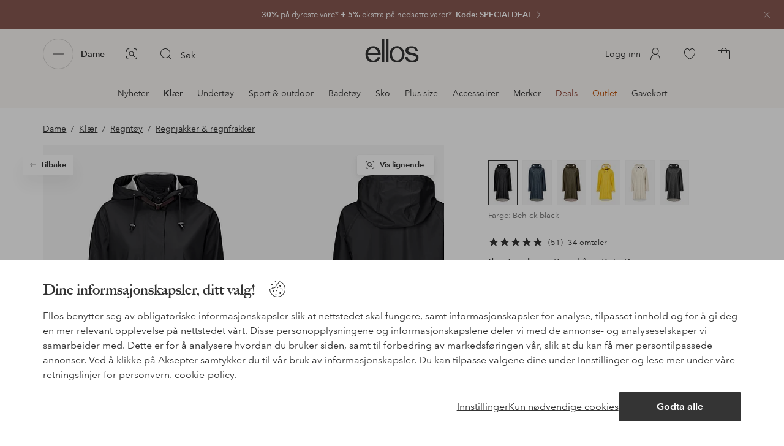

--- FILE ---
content_type: application/javascript; charset=UTF-8
request_url: https://www.ellos.no/_nuxt/a03d038.js
body_size: 6126
content:
(window.webpackJsonp=window.webpackJsonp||[]).push([[395,429],{1071:function(e,t,o){var content=o(1136);content.__esModule&&(content=content.default),"string"==typeof content&&(content=[[e.i,content,""]]),content.locals&&(e.exports=content.locals);(0,o(3).default)("5c09c8fe",content,!0,{sourceMap:!1})},1082:function(e,t,o){"use strict";o.r(t);var r=o(0),component=Object(r.a)({},function(){return(0,this._self._c)("path",{attrs:{"fill-rule":"evenodd",d:"M8.87 12.336l-5 5.5a.501.501 0 11-.74-.673L7.824 12 3.13 6.836a.5.5 0 01.74-.673l5 5.5a.501.501 0 010 .673"}})},[],!1,null,null,null);t.default=component.exports},1135:function(e,t,o){"use strict";o(1071)},1136:function(e,t,o){var r=o(2)(function(i){return i[1]});r.push([e.i,".lottie-icon svg{width:auto!important}.lottie-icon path{fill:currentColor}.lottie-icon path[stroke]{stroke:currentColor}.lottie-size-m{height:2rem}.lottie-size-m:empty{width:2rem}.lottie-size-s{height:1.5rem}.lottie-size-s:empty{width:1.5rem}",""]),r.locals={},e.exports=r},1153:function(e,t,o){"use strict";const r=["s","m"];var n={name:"LottieIcon",props:{data:{type:Object,required:!0},autoplay:{type:Boolean,default:!0},loop:{type:[Number,Boolean],default:!0},name:{type:String},size:{type:String,default:"m",validator:e=>-1!==r.indexOf(e.toLowerCase())}},computed:{cssClass(){const e=[`lottie-size-${this.size}`];return this.name&&e.push(`lottie-${this.name}`),e},pageLoaded(){return this.$store.state.ui.pageLoaded},SSR(){return this.$store.state.ui.SSR}},data:()=>({animation:null,lottieLoaded:!1}),beforeDestroy(){this.animation&&this.animation.destroy()},methods:{loadAnimation(){this.animation=lottie.loadAnimation({animationData:this.data,autoplay:this.autoplay,container:this.$el,loop:this.loop,name:this.name}),this.animation.addEventListener(this.loop?"loopComplete":"complete",this.onComplete),this.animation.addEventListener("DOMLoaded",this.onDOMLoaded),this.animation.addEventListener("destroy",this.onDestroy)},onComplete(e){this.$emit("complete",e)},onDOMLoaded(){this.$emit("ready",this.animation)},onDestroy(){this.$emit("destroy",this.animation)},appendLottieScript(){if(this.$store.state.ui.lottieAppended)return;this.$store.commit("ui/setLottieAppended");const script=document.createElement("script");script.src="https://cdnjs.cloudflare.com/ajax/libs/bodymovin/5.6.8/lottie_light.min.js",script.async=!0,script.addEventListener("load",()=>{this.loadAnimation(),this.lottieLoaded=!0}),window.setTimeout(()=>{document.body.appendChild(script)},1e4)}},watch:{data(){this.$store.state.ui.lottieAppended&&this.animation&&this.lottieLoaded&&(this.animation.destroy(),this.loadAnimation())},pageLoaded:{handler(e){!this.SSR&&e&&this.appendLottieScript()},immediate:!0}}},l=(o(1135),o(0)),component=Object(l.a)(n,function(){return(0,this._self._c)("span",{staticClass:"lottie-icon",class:this.cssClass,attrs:{"aria-hidden":"true"}})},[],!1,null,null,null);t.a=component.exports},1241:function(e,t,o){var content=o(1481);content.__esModule&&(content=content.default),"string"==typeof content&&(content=[[e.i,content,""]]),content.locals&&(e.exports=content.locals);(0,o(3).default)("287358a8",content,!0,{sourceMap:!1})},1478:function(e){e.exports=JSON.parse('{"v":"5.1.16","fr":60,"ip":0,"op":360,"w":24,"h":24,"nm":"price-tag","ddd":0,"assets":[],"layers":[{"ddd":0,"ind":1,"ty":4,"nm":"outline","sr":1,"ks":{"o":{"a":0,"k":100,"ix":11},"r":{"a":0,"k":0,"ix":10},"p":{"a":0,"k":[11.952,12.047,0],"ix":2},"a":{"a":0,"k":[13.103,13.104,0],"ix":1},"s":{"a":0,"k":[100,100,100],"ix":6}},"ao":0,"shapes":[{"ty":"gr","it":[{"ind":0,"ty":"sh","ix":1,"ks":{"a":0,"k":{"i":[[0.585,0.585],[0,0],[-0.586,0.585],[0,0],[-0.466,-0.067],[0,0],[-0.094,-0.66],[0,0],[0.333,-0.333],[0,0]],"o":[[0,0],[-0.586,-0.586],[0,0],[0.334,-0.334],[0,0],[0.66,0.094],[0,0],[0.066,0.467],[0,0],[-0.585,0.585]],"v":[[-2.346,8.768],[-8.767,2.346],[-8.767,0.225],[0.32,-8.861],[1.592,-9.286],[7.212,-8.484],[8.484,-7.21],[9.287,-1.592],[8.863,-0.32],[-0.225,8.768]],"c":true},"ix":2},"nm":"path","mn":"ADBE Vector Shape - Group","hd":false},{"ty":"st","c":{"a":0,"k":[0,0,0,1],"ix":3},"o":{"a":0,"k":100,"ix":4},"w":{"a":0,"k":1.5,"ix":5},"lc":2,"lj":2,"nm":"outline","mn":"ADBE Vector Graphic - Stroke","hd":false},{"ty":"tr","p":{"a":0,"k":[13.103,13.103],"ix":2},"a":{"a":0,"k":[0,0],"ix":1},"s":{"a":0,"k":[100,100],"ix":3},"r":{"a":0,"k":0,"ix":6},"o":{"a":0,"k":100,"ix":7},"sk":{"a":0,"k":0,"ix":4},"sa":{"a":0,"k":0,"ix":5},"nm":"Transform"}],"nm":"price-tag-outline","np":2,"cix":2,"ix":1,"mn":"ADBE Vector Group","hd":false},{"ty":"tm","s":{"a":1,"k":[{"i":{"x":[0.833],"y":[1]},"o":{"x":[0.167],"y":[0]},"n":["0p833_1_0p167_0"],"t":-1,"s":[0],"e":[0]},{"i":{"x":[0.667],"y":[1]},"o":{"x":[0.558],"y":[0]},"n":["0p667_1_0p558_0"],"t":240,"s":[0],"e":[100]},{"t":361}],"ix":1},"e":{"a":1,"k":[{"i":{"x":[0.524],"y":[1]},"o":{"x":[0.452],"y":[0]},"n":["0p524_1_0p452_0"],"t":-1,"s":[0],"e":[100]},{"i":{"x":[0.833],"y":[1]},"o":{"x":[0.167],"y":[0]},"n":["0p833_1_0p167_0"],"t":120,"s":[100],"e":[100]},{"t":361}],"ix":2},"o":{"a":1,"k":[{"i":{"x":[0.524],"y":[1]},"o":{"x":[0.452],"y":[0]},"n":["0p524_1_0p452_0"],"t":-1,"s":[-10],"e":[215]},{"i":{"x":[0.667],"y":[1]},"o":{"x":[0.167],"y":[0]},"n":["0p667_1_0p167_0"],"t":120,"s":[215],"e":[135]},{"i":{"x":[0.667],"y":[1]},"o":{"x":[0.558],"y":[0]},"n":["0p667_1_0p558_0"],"t":240,"s":[135],"e":[350]},{"t":361}],"ix":3},"m":1,"ix":2,"nm":"trim-path","mn":"ADBE Vector Filter - Trim","hd":false}],"ip":0,"op":361,"st":-1,"bm":0},{"ddd":0,"ind":2,"ty":4,"nm":"dot","sr":1,"ks":{"o":{"a":1,"k":[{"i":{"x":[0.833],"y":[0.833]},"o":{"x":[0.167],"y":[0.167]},"n":["0p833_0p833_0p167_0p167"],"t":89,"s":[0],"e":[100]},{"i":{"x":[0.833],"y":[0.833]},"o":{"x":[0.167],"y":[0.167]},"n":["0p833_0p833_0p167_0p167"],"t":120,"s":[100],"e":[100]},{"i":{"x":[0.833],"y":[0.833]},"o":{"x":[0.167],"y":[0.167]},"n":["0p833_0p833_0p167_0p167"],"t":287,"s":[100],"e":[0]},{"t":318}],"ix":11},"r":{"a":0,"k":0,"ix":10},"p":{"a":0,"k":[16.299,7.702,0],"ix":2},"a":{"a":0,"k":[1.896,1.896,0],"ix":1},"s":{"a":0,"k":[100,100,100],"ix":6}},"ao":0,"shapes":[{"ty":"gr","it":[{"ind":0,"ty":"sh","ix":1,"ks":{"a":0,"k":{"i":[[0.586,-0.586],[0.585,0.586],[-0.586,0.586],[-0.586,-0.585]],"o":[[-0.586,0.586],[-0.586,-0.586],[0.585,-0.585],[0.586,0.586]],"v":[[1.061,1.061],[-1.061,1.061],[-1.061,-1.061],[1.061,-1.061]],"c":true},"ix":2},"nm":"doth-outline","mn":"ADBE Vector Shape - Group","hd":false},{"ty":"fl","c":{"a":0,"k":[0,0,0,1],"ix":4},"o":{"a":0,"k":100,"ix":5},"r":1,"nm":"dot-fill","mn":"ADBE Vector Graphic - Fill","hd":false},{"ty":"tr","p":{"a":0,"k":[1.896,1.896],"ix":2},"a":{"a":0,"k":[0,0],"ix":1},"s":{"a":0,"k":[100,100],"ix":3},"r":{"a":0,"k":0,"ix":6},"o":{"a":0,"k":100,"ix":7},"sk":{"a":0,"k":0,"ix":4},"sa":{"a":0,"k":0,"ix":5},"nm":"Transform"}],"nm":"dot","np":2,"cix":2,"ix":1,"mn":"ADBE Vector Group","hd":false}],"ip":0,"op":361,"st":0,"bm":0}],"markers":[]}')},1479:function(e){e.exports=JSON.parse('{"v":"5.5.7","fr":60,"ip":0,"op":360,"w":32,"h":24,"nm":"delivery","ddd":0,"assets":[{"id":"comp_0","layers":[{"ddd":0,"ind":1,"ty":0,"nm":"wind-lines-3","refId":"comp_1","sr":1,"ks":{"o":{"a":0,"k":100},"r":{"a":0,"k":0},"p":{"a":0,"k":[16,12,0]},"a":{"a":0,"k":[16,12,0]},"s":{"a":0,"k":[100,100,100]}},"ao":0,"w":32,"h":24,"ip":92,"op":117,"st":92,"bm":0},{"ddd":0,"ind":2,"ty":0,"nm":"wind-lines-2","refId":"comp_2","sr":1,"ks":{"o":{"a":0,"k":100},"r":{"a":0,"k":0},"p":{"a":0,"k":[16,12,0]},"a":{"a":0,"k":[16,12,0]},"s":{"a":0,"k":[100,100,100]}},"ao":0,"w":32,"h":24,"ip":55,"op":80,"st":55,"bm":0},{"ddd":0,"ind":3,"ty":0,"nm":"wind-lines-1","refId":"comp_3","sr":1,"ks":{"o":{"a":0,"k":100},"r":{"a":0,"k":0},"p":{"a":0,"k":[16,12,0]},"a":{"a":0,"k":[16,12,0]},"s":{"a":0,"k":[100,100,100]}},"ao":0,"w":32,"h":24,"ip":18,"op":43,"st":18,"bm":0}]},{"id":"comp_1","layers":[{"ddd":0,"ind":1,"ty":4,"nm":"line-top","sr":1,"ks":{"o":{"a":0,"k":100},"r":{"a":0,"k":0},"p":{"a":0,"k":[2.875,6.75,0]},"a":{"a":0,"k":[2.875,0.75,0]},"s":{"a":0,"k":[100,100,100]}},"ao":0,"shapes":[{"ty":"gr","it":[{"ind":0,"ty":"sh","ks":{"a":0,"k":{"i":[[0,0],[0,0]],"o":[[0,0],[0,0]],"v":[[0.75,0.75],[5,0.75]],"c":false}},"nm":"line-top-path","hd":false},{"ty":"st","c":{"a":0,"k":[0,0,0,1]},"o":{"a":0,"k":100},"w":{"a":0,"k":1.5},"lc":2,"lj":2,"bm":0,"nm":"line-top-stroke","hd":false},{"ty":"tr","p":{"a":0,"k":[0,0]},"a":{"a":0,"k":[0,0]},"s":{"a":0,"k":[100,100]},"r":{"a":0,"k":0},"o":{"a":0,"k":100},"sk":{"a":0,"k":0},"sa":{"a":0,"k":0},"nm":"Transformer "}],"nm":"line-top","bm":0,"hd":false},{"ty":"tm","s":{"a":1,"k":[{"i":{"x":[0.667],"y":[1]},"o":{"x":[0.333],"y":[0]},"t":0,"s":[100]},{"i":{"x":[0.667],"y":[1]},"o":{"x":[0.333],"y":[0]},"t":10,"s":[90]},{"t":15,"s":[10]}]},"e":{"a":1,"k":[{"i":{"x":[0.667],"y":[1]},"o":{"x":[0.333],"y":[0]},"t":0,"s":[100]},{"t":15,"s":[0]}]},"o":{"a":0,"k":0},"m":1,"nm":"trim-path","hd":false}],"ip":0,"op":15,"st":0,"bm":0},{"ddd":0,"ind":2,"ty":4,"nm":"line-middle","sr":1,"ks":{"o":{"a":0,"k":100},"r":{"a":0,"k":0},"p":{"a":0,"k":[2.875,10.75,0]},"a":{"a":0,"k":[2.875,0.75,0]},"s":{"a":0,"k":[100,100,100]}},"ao":0,"shapes":[{"ty":"gr","it":[{"ind":0,"ty":"sh","ks":{"a":0,"k":{"i":[[0,0],[0,0]],"o":[[0,0],[0,0]],"v":[[0.75,0.75],[5,0.75]],"c":false}},"nm":"line-middle-path","hd":false},{"ty":"st","c":{"a":0,"k":[0,0,0,1]},"o":{"a":0,"k":100},"w":{"a":0,"k":1.5},"lc":2,"lj":2,"bm":0,"nm":"line-middle-stroke","hd":false},{"ty":"tr","p":{"a":0,"k":[0,0]},"a":{"a":0,"k":[0,0]},"s":{"a":0,"k":[100,100]},"r":{"a":0,"k":0},"o":{"a":0,"k":100},"sk":{"a":0,"k":0},"sa":{"a":0,"k":0},"nm":"Transformer "}],"nm":"line-middle","bm":0,"hd":false},{"ty":"tm","s":{"a":1,"k":[{"i":{"x":[0.667],"y":[1]},"o":{"x":[0.333],"y":[0]},"t":5,"s":[100]},{"i":{"x":[0.667],"y":[1]},"o":{"x":[0.333],"y":[0]},"t":15,"s":[90]},{"t":20,"s":[10]}]},"e":{"a":1,"k":[{"i":{"x":[0.667],"y":[1]},"o":{"x":[0.333],"y":[0]},"t":5,"s":[100]},{"t":20,"s":[0]}]},"o":{"a":0,"k":0},"m":1,"nm":"trim-path","hd":false}],"ip":5,"op":20,"st":5,"bm":0},{"ddd":0,"ind":3,"ty":4,"nm":"line-bottom","sr":1,"ks":{"o":{"a":0,"k":100},"r":{"a":0,"k":0},"p":{"a":0,"k":[2.875,14.75,0]},"a":{"a":0,"k":[2.875,0.75,0]},"s":{"a":0,"k":[100,100,100]}},"ao":0,"shapes":[{"ty":"gr","it":[{"ind":0,"ty":"sh","ks":{"a":0,"k":{"i":[[0,0],[0,0]],"o":[[0,0],[0,0]],"v":[[0.75,0.75],[5,0.75]],"c":false}},"nm":"line-bottom-path","hd":false},{"ty":"st","c":{"a":0,"k":[0,0,0,1]},"o":{"a":0,"k":100},"w":{"a":0,"k":1.5},"lc":2,"lj":2,"bm":0,"nm":"line-bottom-stroke","hd":false},{"ty":"tr","p":{"a":0,"k":[0,0]},"a":{"a":0,"k":[0,0]},"s":{"a":0,"k":[100,100]},"r":{"a":0,"k":0},"o":{"a":0,"k":100},"sk":{"a":0,"k":0},"sa":{"a":0,"k":0},"nm":"Transformer "}],"nm":"line-bottom","bm":0,"hd":false},{"ty":"tm","s":{"a":1,"k":[{"i":{"x":[0.667],"y":[1]},"o":{"x":[0.333],"y":[0]},"t":10,"s":[100]},{"i":{"x":[0.667],"y":[1]},"o":{"x":[0.333],"y":[0]},"t":20,"s":[90]},{"t":25,"s":[10]}]},"e":{"a":1,"k":[{"i":{"x":[0.667],"y":[1]},"o":{"x":[0.333],"y":[0]},"t":10,"s":[100]},{"t":25,"s":[0]}]},"o":{"a":0,"k":0},"m":1,"nm":"trim-path","hd":false}],"ip":10,"op":25,"st":10,"bm":0}]},{"id":"comp_2","layers":[{"ddd":0,"ind":1,"ty":4,"nm":"line-top","sr":1,"ks":{"o":{"a":0,"k":100},"r":{"a":0,"k":0},"p":{"a":0,"k":[2.875,6.75,0]},"a":{"a":0,"k":[2.875,0.75,0]},"s":{"a":0,"k":[100,100,100]}},"ao":0,"shapes":[{"ty":"gr","it":[{"ind":0,"ty":"sh","ks":{"a":0,"k":{"i":[[0,0],[0,0]],"o":[[0,0],[0,0]],"v":[[0.75,0.75],[5,0.75]],"c":false}},"nm":"line-top-path","hd":false},{"ty":"st","c":{"a":0,"k":[0,0,0,1]},"o":{"a":0,"k":100},"w":{"a":0,"k":1.5},"lc":2,"lj":2,"bm":0,"nm":"line-top-stroke","hd":false},{"ty":"tr","p":{"a":0,"k":[0,0]},"a":{"a":0,"k":[0,0]},"s":{"a":0,"k":[100,100]},"r":{"a":0,"k":0},"o":{"a":0,"k":100},"sk":{"a":0,"k":0},"sa":{"a":0,"k":0},"nm":"Transformer "}],"nm":"line-top","bm":0,"hd":false},{"ty":"tm","s":{"a":1,"k":[{"i":{"x":[0.667],"y":[1]},"o":{"x":[0.333],"y":[0]},"t":5,"s":[100]},{"i":{"x":[0.667],"y":[1]},"o":{"x":[0.333],"y":[0]},"t":15,"s":[90]},{"t":20,"s":[10]}]},"e":{"a":1,"k":[{"i":{"x":[0.667],"y":[1]},"o":{"x":[0.333],"y":[0]},"t":5,"s":[100]},{"t":20,"s":[0]}]},"o":{"a":0,"k":0},"m":1,"nm":"trim-path","hd":false}],"ip":5,"op":20,"st":5,"bm":0},{"ddd":0,"ind":2,"ty":4,"nm":"line-middle","sr":1,"ks":{"o":{"a":0,"k":100},"r":{"a":0,"k":0},"p":{"a":0,"k":[2.875,10.75,0]},"a":{"a":0,"k":[2.875,0.75,0]},"s":{"a":0,"k":[100,100,100]}},"ao":0,"shapes":[{"ty":"gr","it":[{"ind":0,"ty":"sh","ks":{"a":0,"k":{"i":[[0,0],[0,0]],"o":[[0,0],[0,0]],"v":[[0.75,0.75],[5,0.75]],"c":false}},"nm":"line-middle-path","hd":false},{"ty":"st","c":{"a":0,"k":[0,0,0,1]},"o":{"a":0,"k":100},"w":{"a":0,"k":1.5},"lc":2,"lj":2,"bm":0,"nm":"line-middle-stroke","hd":false},{"ty":"tr","p":{"a":0,"k":[0,0]},"a":{"a":0,"k":[0,0]},"s":{"a":0,"k":[100,100]},"r":{"a":0,"k":0},"o":{"a":0,"k":100},"sk":{"a":0,"k":0},"sa":{"a":0,"k":0},"nm":"Transformer "}],"nm":"line-middle","bm":0,"hd":false},{"ty":"tm","s":{"a":1,"k":[{"i":{"x":[0.667],"y":[1]},"o":{"x":[0.333],"y":[0]},"t":0,"s":[100]},{"i":{"x":[0.667],"y":[1]},"o":{"x":[0.333],"y":[0]},"t":10,"s":[90]},{"t":15,"s":[10]}]},"e":{"a":1,"k":[{"i":{"x":[0.667],"y":[1]},"o":{"x":[0.333],"y":[0]},"t":0,"s":[100]},{"t":15,"s":[0]}]},"o":{"a":0,"k":0},"m":1,"nm":"trim-path","hd":false}],"ip":0,"op":15,"st":0,"bm":0},{"ddd":0,"ind":3,"ty":4,"nm":"line-bottom","sr":1,"ks":{"o":{"a":0,"k":100},"r":{"a":0,"k":0},"p":{"a":0,"k":[2.875,14.75,0]},"a":{"a":0,"k":[2.875,0.75,0]},"s":{"a":0,"k":[100,100,100]}},"ao":0,"shapes":[{"ty":"gr","it":[{"ind":0,"ty":"sh","ks":{"a":0,"k":{"i":[[0,0],[0,0]],"o":[[0,0],[0,0]],"v":[[0.75,0.75],[5,0.75]],"c":false}},"nm":"line-bottom-path","hd":false},{"ty":"st","c":{"a":0,"k":[0,0,0,1]},"o":{"a":0,"k":100},"w":{"a":0,"k":1.5},"lc":2,"lj":2,"bm":0,"nm":"line-bottom-stroke","hd":false},{"ty":"tr","p":{"a":0,"k":[0,0]},"a":{"a":0,"k":[0,0]},"s":{"a":0,"k":[100,100]},"r":{"a":0,"k":0},"o":{"a":0,"k":100},"sk":{"a":0,"k":0},"sa":{"a":0,"k":0},"nm":"Transformer "}],"nm":"line-bottom","bm":0,"hd":false},{"ty":"tm","s":{"a":1,"k":[{"i":{"x":[0.667],"y":[1]},"o":{"x":[0.333],"y":[0]},"t":10,"s":[100]},{"i":{"x":[0.667],"y":[1]},"o":{"x":[0.333],"y":[0]},"t":20,"s":[90]},{"t":25,"s":[10]}]},"e":{"a":1,"k":[{"i":{"x":[0.667],"y":[1]},"o":{"x":[0.333],"y":[0]},"t":10,"s":[100]},{"t":25,"s":[0]}]},"o":{"a":0,"k":0},"m":1,"nm":"trim-path","hd":false}],"ip":10,"op":25,"st":10,"bm":0}]},{"id":"comp_3","layers":[{"ddd":0,"ind":1,"ty":4,"nm":"line-top","sr":1,"ks":{"o":{"a":0,"k":100},"r":{"a":0,"k":0},"p":{"a":0,"k":[2.875,6.75,0]},"a":{"a":0,"k":[2.875,0.75,0]},"s":{"a":0,"k":[100,100,100]}},"ao":0,"shapes":[{"ty":"gr","it":[{"ind":0,"ty":"sh","ks":{"a":0,"k":{"i":[[0,0],[0,0]],"o":[[0,0],[0,0]],"v":[[0.75,0.75],[5,0.75]],"c":false}},"nm":"line-top-path","hd":false},{"ty":"st","c":{"a":0,"k":[0,0,0,1]},"o":{"a":0,"k":100},"w":{"a":0,"k":1.5},"lc":2,"lj":2,"bm":0,"nm":"line-top-stroke","hd":false},{"ty":"tr","p":{"a":0,"k":[0,0]},"a":{"a":0,"k":[0,0]},"s":{"a":0,"k":[100,100]},"r":{"a":0,"k":0},"o":{"a":0,"k":100},"sk":{"a":0,"k":0},"sa":{"a":0,"k":0},"nm":"Transformer "}],"nm":"line-top","bm":0,"hd":false},{"ty":"tm","s":{"a":1,"k":[{"i":{"x":[0.667],"y":[1]},"o":{"x":[0.333],"y":[0]},"t":10,"s":[100]},{"i":{"x":[0.667],"y":[1]},"o":{"x":[0.333],"y":[0]},"t":20,"s":[90]},{"t":25,"s":[10]}]},"e":{"a":1,"k":[{"i":{"x":[0.667],"y":[1]},"o":{"x":[0.333],"y":[0]},"t":10,"s":[100]},{"t":25,"s":[0]}]},"o":{"a":0,"k":0},"m":1,"nm":"trim-path","hd":false}],"ip":10,"op":25,"st":10,"bm":0},{"ddd":0,"ind":2,"ty":4,"nm":"line-middle","sr":1,"ks":{"o":{"a":0,"k":100},"r":{"a":0,"k":0},"p":{"a":0,"k":[2.875,10.75,0]},"a":{"a":0,"k":[2.875,0.75,0]},"s":{"a":0,"k":[100,100,100]}},"ao":0,"shapes":[{"ty":"gr","it":[{"ind":0,"ty":"sh","ks":{"a":0,"k":{"i":[[0,0],[0,0]],"o":[[0,0],[0,0]],"v":[[0.75,0.75],[5,0.75]],"c":false}},"nm":"line-middle-path","hd":false},{"ty":"st","c":{"a":0,"k":[0,0,0,1]},"o":{"a":0,"k":100},"w":{"a":0,"k":1.5},"lc":2,"lj":2,"bm":0,"nm":"line-middle-stroke","hd":false},{"ty":"tr","p":{"a":0,"k":[0,0]},"a":{"a":0,"k":[0,0]},"s":{"a":0,"k":[100,100]},"r":{"a":0,"k":0},"o":{"a":0,"k":100},"sk":{"a":0,"k":0},"sa":{"a":0,"k":0},"nm":"Transformer "}],"nm":"line-middle","bm":0,"hd":false},{"ty":"tm","s":{"a":1,"k":[{"i":{"x":[0.667],"y":[1]},"o":{"x":[0.333],"y":[0]},"t":5,"s":[100]},{"i":{"x":[0.667],"y":[1]},"o":{"x":[0.333],"y":[0]},"t":15,"s":[90]},{"t":20,"s":[10]}]},"e":{"a":1,"k":[{"i":{"x":[0.667],"y":[1]},"o":{"x":[0.333],"y":[0]},"t":5,"s":[100]},{"t":20,"s":[0]}]},"o":{"a":0,"k":0},"m":1,"nm":"trim-path","hd":false}],"ip":5,"op":20,"st":5,"bm":0},{"ddd":0,"ind":3,"ty":4,"nm":"line-bottom","sr":1,"ks":{"o":{"a":0,"k":100},"r":{"a":0,"k":0},"p":{"a":0,"k":[2.875,14.75,0]},"a":{"a":0,"k":[2.875,0.75,0]},"s":{"a":0,"k":[100,100,100]}},"ao":0,"shapes":[{"ty":"gr","it":[{"ind":0,"ty":"sh","ks":{"a":0,"k":{"i":[[0,0],[0,0]],"o":[[0,0],[0,0]],"v":[[0.75,0.75],[5,0.75]],"c":false}},"nm":"line-bottom-path","hd":false},{"ty":"st","c":{"a":0,"k":[0,0,0,1]},"o":{"a":0,"k":100},"w":{"a":0,"k":1.5},"lc":2,"lj":2,"bm":0,"nm":"line-bottom-stroke","hd":false},{"ty":"tr","p":{"a":0,"k":[0,0]},"a":{"a":0,"k":[0,0]},"s":{"a":0,"k":[100,100]},"r":{"a":0,"k":0},"o":{"a":0,"k":100},"sk":{"a":0,"k":0},"sa":{"a":0,"k":0},"nm":"Transformer "}],"nm":"line-bottom","bm":0,"hd":false},{"ty":"tm","s":{"a":1,"k":[{"i":{"x":[0.667],"y":[1]},"o":{"x":[0.333],"y":[0]},"t":0,"s":[100]},{"i":{"x":[0.667],"y":[1]},"o":{"x":[0.333],"y":[0]},"t":10,"s":[90]},{"t":15,"s":[10]}]},"e":{"a":1,"k":[{"i":{"x":[0.667],"y":[1]},"o":{"x":[0.333],"y":[0]},"t":0,"s":[100]},{"t":15,"s":[0]}]},"o":{"a":0,"k":0},"m":1,"nm":"trim-path","hd":false}],"ip":0,"op":15,"st":0,"bm":0}]}],"layers":[{"ddd":0,"ind":1,"ty":0,"nm":"wind-lines","parent":4,"refId":"comp_0","sr":1,"ks":{"o":{"a":0,"k":100},"r":{"a":0,"k":0},"p":{"a":0,"k":[10,15,0]},"a":{"a":0,"k":[16,12,0]},"s":{"a":0,"k":[100,100,100]}},"ao":0,"w":32,"h":24,"ip":252,"op":355,"st":234,"bm":0},{"ddd":0,"ind":2,"ty":0,"nm":"wind-lines","refId":"comp_0","sr":1,"ks":{"o":{"a":0,"k":100},"r":{"a":0,"k":0},"p":{"a":0,"k":[17,13,0]},"a":{"a":0,"k":[16,12,0]},"s":{"a":0,"k":[100,100,100]}},"ao":0,"w":32,"h":24,"ip":141,"op":240,"st":123,"bm":0},{"ddd":0,"ind":3,"ty":0,"nm":"wind-lines","refId":"comp_0","sr":1,"ks":{"o":{"a":0,"k":100},"r":{"a":0,"k":0},"p":{"a":0,"k":[17,13,0]},"a":{"a":0,"k":[16,12,0]},"s":{"a":0,"k":[100,100,100]}},"ao":0,"w":32,"h":24,"ip":30,"op":129,"st":12,"bm":0},{"ddd":0,"ind":4,"ty":4,"nm":"box","sr":1,"ks":{"o":{"a":0,"k":100},"r":{"a":0,"k":0},"p":{"s":true,"x":{"a":1,"k":[{"i":{"x":[0.319],"y":[1]},"o":{"x":[0.392],"y":[0]},"t":0,"s":[-12.5]},{"i":{"x":[0.667],"y":[1]},"o":{"x":[0.333],"y":[0]},"t":50,"s":[20]},{"i":{"x":[0.538],"y":[1]},"o":{"x":[0.719],"y":[0]},"t":310,"s":[20]},{"t":359,"s":[45]}]},"y":{"a":0,"k":12}},"a":{"a":0,"k":[13,14,0]},"s":{"a":0,"k":[100,100,100]}},"ao":0,"shapes":[{"ty":"gr","it":[{"ind":0,"ty":"sh","ks":{"a":0,"k":{"i":[[0,0],[0,0]],"o":[[0,0],[0,0]],"v":[[-4.626,-2.598],[4.626,2.598]],"c":false}},"nm":"line1-path","hd":false},{"ty":"st","c":{"a":0,"k":[0,0,0,1]},"o":{"a":0,"k":100},"w":{"a":0,"k":1.5},"lc":2,"lj":2,"bm":0,"nm":"line1-outline","hd":false},{"ty":"tr","p":{"a":0,"k":[12.999,8.912]},"a":{"a":0,"k":[0,0]},"s":{"a":0,"k":[100,100]},"r":{"a":0,"k":0},"o":{"a":0,"k":100},"sk":{"a":0,"k":0},"sa":{"a":0,"k":0},"nm":"Transformer "}],"nm":"line1","bm":0,"hd":false},{"ty":"gr","it":[{"ind":0,"ty":"sh","ks":{"a":0,"k":{"i":[[0,0],[0,0]],"o":[[0,0],[0,0]],"v":[[13,14.149],[13,24.25]],"c":false}},"nm":"line2-path","hd":false},{"ty":"st","c":{"a":0,"k":[0,0,0,1]},"o":{"a":0,"k":100},"w":{"a":0,"k":1.5},"lc":2,"lj":2,"bm":0,"nm":"line2-outline","hd":false},{"ty":"tr","p":{"a":0,"k":[0,0]},"a":{"a":0,"k":[0,0]},"s":{"a":0,"k":[100,100]},"r":{"a":0,"k":0},"o":{"a":0,"k":100},"sk":{"a":0,"k":0},"sa":{"a":0,"k":0},"nm":"Transformer "}],"nm":"line2","bm":0,"hd":false},{"ty":"gr","it":[{"ind":0,"ty":"sh","ks":{"a":0,"k":{"i":[[0,0],[0,0],[0,0]],"o":[[0,0],[0,0],[0,0]],"v":[[-9.25,-2.637],[0,2.637],[9.25,-2.637]],"c":false}},"nm":"line3-path","hd":false},{"ty":"st","c":{"a":0,"k":[0,0,0,1]},"o":{"a":0,"k":100},"w":{"a":0,"k":1.5},"lc":2,"lj":2,"bm":0,"nm":"line3-outline","hd":false},{"ty":"tr","p":{"a":0,"k":[13,11.512]},"a":{"a":0,"k":[0,0]},"s":{"a":0,"k":[100,100]},"r":{"a":0,"k":0},"o":{"a":0,"k":100},"sk":{"a":0,"k":0},"sa":{"a":0,"k":0},"nm":"Transformer "}],"nm":"line3","bm":0,"hd":false},{"ty":"gr","it":[{"ind":0,"ty":"sh","ks":{"a":0,"k":{"i":[[0,0],[0,0]],"o":[[0,0],[0,0]],"v":[[-0.857,0.475],[0.857,-0.475]],"c":false}},"nm":"address-path","hd":false},{"ty":"st","c":{"a":0,"k":[0,0,0,1]},"o":{"a":0,"k":100},"w":{"a":0,"k":1.5},"lc":2,"lj":2,"bm":0,"nm":"address-outline","hd":false},{"ty":"tr","p":{"a":0,"k":[18.5,17.5]},"a":{"a":0,"k":[0,0]},"s":{"a":0,"k":[100,100]},"r":{"a":0,"k":0},"o":{"a":0,"k":100},"sk":{"a":0,"k":0},"sa":{"a":0,"k":0},"nm":"Transformer "}],"nm":"address","bm":0,"hd":false},{"ty":"gr","it":[{"ind":0,"ty":"sh","ks":{"a":0,"k":{"i":[[0,0],[0,0],[0,0],[0,0],[0,0],[0,0]],"o":[[0,0],[0,0],[0,0],[0,0],[0,0],[0,0]],"v":[[9.25,-5.125],[0,-10.25],[-9.25,-5.125],[-9.25,5.125],[0,10.25],[9.25,5.125]],"c":true}},"nm":"outer-path","hd":false},{"ty":"st","c":{"a":0,"k":[0,0,0,1]},"o":{"a":0,"k":100},"w":{"a":0,"k":1.5},"lc":2,"lj":2,"bm":0,"nm":"outer-outline","hd":false},{"ty":"tr","p":{"a":0,"k":[13,14]},"a":{"a":0,"k":[0,0]},"s":{"a":0,"k":[100,100]},"r":{"a":0,"k":0},"o":{"a":0,"k":100},"sk":{"a":0,"k":0},"sa":{"a":0,"k":0},"nm":"Transformer "}],"nm":"outer","bm":0,"hd":false}],"ip":0,"op":601,"st":0,"bm":0}],"markers":[]}')},1480:function(e,t,o){"use strict";o(1241)},1481:function(e,t,o){var r=o(2)(function(i){return i[1]});r.push([e.i,".pre-header{--outline-offset:-0.3125rem;color:#fff;display:block;font-size:.8125rem;line-height:1.230769230769231;overflow:hidden;position:relative}.pre-header.v-leave-active{transition:height .3s ease}.pre-header.v-leave-to{height:0!important}.pre-header .ui-chevron{box-sizing:initial;flex-shrink:0;margin-right:-.75rem;opacity:.64;padding-left:.25rem;transition:transform .3s ease}.pre-header .ui-elpy{height:1.375rem;transform:scale(.9);width:3rem}.pre-header p{margin:0}.pre-header .pre-header-close{background-color:initial;border-color:#0000;border-radius:50%;color:#ffffffa3;margin-right:.75rem;padding:0;position:absolute;right:0;top:1.5rem;transform:translateY(-50%)}.userInput-keyboard .pre-header .pre-header-close:focus:not(.cta-static),.userInput-mouse .pre-header .pre-header-close:hover:not(.cta-static),.userInput-touch .pre-header .pre-header-close:active:not(.cta-static){background-color:#ffffff29;border-color:#0000;color:#fff}.pre-header .pre-header-close svg{height:1.5rem;width:1.5rem}.pre-header-entry{display:block}.userInput-keyboard .pre-header-entry:focus .ui-chevron,.userInput-mouse .pre-header-entry:hover .ui-chevron,.userInput-touch .pre-header-entry:active .ui-chevron{transform:translateX(.25rem)}.pre-header-wrapper{align-items:center;display:flex;height:3rem;justify-content:center}.pre-header-icon{flex-grow:0;flex-shrink:0;margin-right:.5rem}.pre-header-text{flex-shrink:1;overflow:hidden;text-overflow:ellipsis}.pre-header-text span{overflow:hidden;text-overflow:ellipsis;white-space:nowrap}@media (min-width:62em){.pre-heade.v-leave{height:3rem}.pre-header-wrapper{justify-content:center}.pre-header-code{display:inline;padding-left:.25rem}}.pre-header.has-multiple .pre-header-wrapper{height:2.5rem}.pre-header.has-multiple .pre-header-close{top:1.25rem}.pre-header .pre-header-wrapper{margin:0 3rem}.pre-header .pre-header-wrapper .ui-chevron{display:none}.pre-header-text{text-align:center}@supports (-webkit-line-clamp:2){.pre-header-text:not(.has-code) span{display:-webkit-box;white-space:normal;-webkit-line-clamp:2;-webkit-box-orient:vertical}}.pre-header-text.has-code span{display:block;text-align:center}@media (min-width:62em){.pre-header.has-multiple{display:flex}.pre-header.has-multiple .pre-header-entry{width:50%}.pre-header.has-multiple .pre-header-wrapper{height:3rem}.pre-header.has-multiple:last-child .pre-header-wrapper{padding-right:2rem}.pre-header.has-multiple:last-child .pre-header-close{display:flex}.pre-header.has-multiple .pre-header-close{top:1.5rem}.pre-header .pre-header-wrapper{height:3rem}.pre-header .pre-header-wrapper .ui-chevron{display:inherit}.pre-header-text{padding-right:0}.pre-header-text.has-code span{display:inline}}",""]),r.locals={},e.exports=r},1926:function(e,t,o){"use strict";o.r(t);var r=o(32),n=o(9),l=o(1082),d=o(202),k=o(0),m=Object(k.a)({},function(){return(0,this._self._c)("path",{staticStyle:{transform:"scale(0.6)","transform-origin":"-32px 0px"},attrs:{d:"M52.09 19.65c0-3.489-2.836-6.317-6.334-6.317-3.498 0-6.333 2.828-6.333 6.316s2.835 6.316 6.333 6.316 6.334-2.828 6.334-6.316zm4.899-.8c.455 6.562-4.749 12.027-11.233 12.027-2.349 0-4.529-.718-6.333-1.944v7.909a2.46 2.46 0 01-2.464 2.456 2.46 2.46 0 01-2.463-2.456V13.333a4.92 4.92 0 014.927-4.912v1.945a11.254 11.254 0 017.24-1.91c5.508.43 9.944 4.897 10.326 10.394zm20.085-4.815v5.809c0 3.343-2.744 6.183-6.097 6.12-3.25-.06-5.867-2.708-5.867-5.964V9.123a4.92 4.92 0 00-4.927 4.912v5.742c0 6.032 4.829 11.083 10.877 11.1a10.876 10.876 0 006.014-1.783v.029c0 2.605-1.673 4.97-4.18 5.702-1.676.49-3.29.267-4.61-.433-.945-.503-2.101-.374-2.859.381l-.105.105c-1.142 1.14-.845 3.042.575 3.811a10.897 10.897 0 005.452 1.308C77.307 39.861 82 34.85 82 28.904V9.123a4.92 4.92 0 00-4.926 4.912zm-54.782 3.383A11.336 11.336 0 0021.3 14.6C18.786 9.648 12.886 7.263 7.62 9.07c-6.431 2.205-9.455 9.5-6.456 15.592 2.473 5.025 8.413 7.476 13.724 5.664a11.22 11.22 0 006.778-6.334l-.284-.118c-2.114-.873-4.495-.48-6.33.884a6.411 6.411 0 01-1.973.989c-2.821.852-5.926-.404-7.35-2.977a6.31 6.31 0 013.11-8.91 6.342 6.342 0 016.583 1.079l-4.26 1.76a2.454 2.454 0 00-1.334 3.209 2.466 2.466 0 003.218 1.33l4.544-1.877 4.702-1.942zM30.274 0v28.421a2.46 2.46 0 01-2.464 2.456 2.46 2.46 0 01-2.463-2.456V4.912A4.92 4.92 0 0130.274 0z"}})},[],!1,null,null,null).exports,h=o(1153),c=o(10),y=o(78),f=o(1478),x=o(1479),v={name:"PreHeader",components:{UiIcon:n.a,IconChevronTextBtn:l.default,IconElpy:m,LottieIcon:h.a,CtaSolid:c.a,IconClose:y.default},directives:{trackPromotion:r.a},props:{notifications:{type:Array}},computed:{items(){return this.notifications.map(e=>{const{code:code,color:t,icon:o,link:link,text:text,textColor:r,type:n,iconColorMatchText:l,contentName:k}=e,data={component:{is:link?"storefront-link":"p"},code:code,link:link,text:text,type:n,displayIcon:o,lottieData:this.lottieData(e),cssClass:this.cssClass(e),iconColorMatchText:l,contentName:k,promotionTracking:{data:{id:k,path:this.$route.fullPath,imageName:"",name:this.$options.name},path:this.$route.path}};return t&&(data.style={backgroundColor:t}),link&&(data.component.data={to:link,encrypt:!0}),o||("deal"===n?data.displayIcon=d.default:"elpy"===n&&(data.displayIcon=m)),l&&(data.iconStyle={fill:r}),r&&(data.iconChevronStyle={fill:r},data.textStyle={color:r}),data})},hasWideLayout(){return this.$store.state.ui.wideLayout},multiple(){return this.items.length>1}},data(){return{hide:!1,visible:!0,size:0,i18n:{code:this.$i18n.t("dealPush.code"),close:this.$i18n.t("preHeader.close")}}},mounted(){this.setSize()},beforeDestroy(){this.$store.commit("ui/setPreHeaderSize",0)},methods:{trackAction(data){this.$emit("action",data)},close(){this.hide=!0},cssClass(e){const t=["pre-header-entry"];return e.type&&t.push(`push-${e.type}`),e.code&&t.push("code"),t},fixSize(element){element.style.height=`${this.size}px`},lottieData:e=>"deal"!==e.type||e.icon?"shipping"!==e.type||e.icon?e.animation||!1:x:f,remove(){this.visible=!1,this.$emit("closed")},setSize(){this.size=this.$el.clientHeight}},watch:{hasWideLayout:"setSize",size(e){this.$store.commit("ui/setPreHeaderSize",e)}}},w=(o(1480),Object(k.a)(v,function(){var e=this,t=e._self._c;return t("transition",{on:{beforeLeave:e.fixSize,afterLeave:e.remove}},[e.visible?t("div",{directives:[{name:"show",rawName:"v-show",value:!e.hide,expression:"!hide"}],staticClass:"pre-header",class:{"has-multiple":e.multiple}},[e._l(e.items,function(o,r){return t(o.component.is,e._b({directives:[{name:"track-promotion",rawName:"v-track-promotion",value:o.promotionTracking,expression:"entry.promotionTracking"}],key:o.link,tag:"component",class:o.cssClass,style:o.style,nativeOn:{click:function(t){return e.trackAction({index:r,...o})}}},"component",o.component.data,!1),[t("span",{staticClass:"pre-header-wrapper"},[o.lottieData&&!e.multiple?t("lottie-icon",{staticClass:"pre-header-icon",attrs:{data:o.lottieData,size:"s"}}):o.displayIcon&&!e.multiple?t("ui-icon",{staticClass:"pre-header-icon",style:o.iconStyle,attrs:{name:o.type,size:"S"}},[t(o.displayIcon,{tag:"component"})],1):e._e(),e._v(" "),t("span",{staticClass:"pre-header-text",class:{"has-code":o.code},style:o.textStyle},[t("span",{domProps:{innerHTML:e._s(o.text)}}),e._v(" "),o.code?t("span",{staticClass:"pre-header-code"},[e._v("\n            "+e._s(e.i18n.code)+" "+e._s(o.code)+"\n          ")]):e._e()]),e._v(" "),o.link?t("ui-icon",{style:o.iconChevronStyle,attrs:{name:"chevron",size:"S"}},[t("icon-chevron-text-btn")],1):e._e()],1)])}),e._v(" "),t("cta-solid",{staticClass:"pre-header-close",attrs:{label:e.i18n.close,size:"s",iconOnly:!0,type:"variant-4"},on:{click:e.close}},[t("ui-icon",{attrs:{slot:"start",name:"close",size:"s"},slot:"start"},[t("icon-close")],1)],1)],2):e._e()])},[],!1,null,null,null));t.default=w.exports}}]);
//# sourceMappingURL=a03d038.js.map